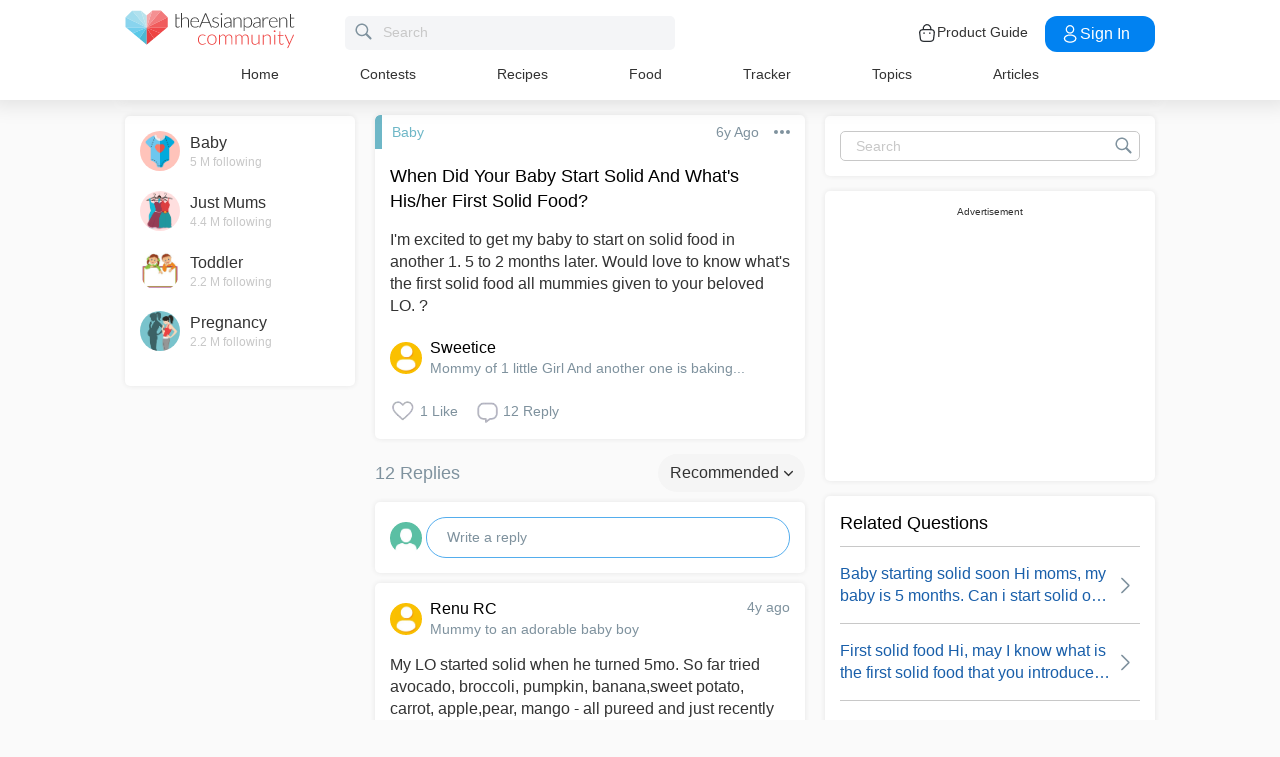

--- FILE ---
content_type: text/html; charset=utf-8
request_url: https://www.google.com/recaptcha/api2/aframe
body_size: 269
content:
<!DOCTYPE HTML><html><head><meta http-equiv="content-type" content="text/html; charset=UTF-8"></head><body><script nonce="IQURUBxixNvnW2zaSzdEZg">/** Anti-fraud and anti-abuse applications only. See google.com/recaptcha */ try{var clients={'sodar':'https://pagead2.googlesyndication.com/pagead/sodar?'};window.addEventListener("message",function(a){try{if(a.source===window.parent){var b=JSON.parse(a.data);var c=clients[b['id']];if(c){var d=document.createElement('img');d.src=c+b['params']+'&rc='+(localStorage.getItem("rc::a")?sessionStorage.getItem("rc::b"):"");window.document.body.appendChild(d);sessionStorage.setItem("rc::e",parseInt(sessionStorage.getItem("rc::e")||0)+1);localStorage.setItem("rc::h",'1768413438854');}}}catch(b){}});window.parent.postMessage("_grecaptcha_ready", "*");}catch(b){}</script></body></html>

--- FILE ---
content_type: image/svg+xml
request_url: https://static.cdntap.com/html-edm/2018/sep/tap-welcome/icon-android.svg
body_size: 1857
content:
<svg width="177" height="52" viewBox="0 0 177 52" xmlns="http://www.w3.org/2000/svg" xmlns:xlink="http://www.w3.org/1999/xlink"><title>Playstore</title><defs><linearGradient x1="50%" y1="0%" x2="50%" y2="38.913%" id="b"><stop stop-color="#FBDA09" offset="0%"/><stop stop-color="#FFBC00" offset="100%"/></linearGradient><path d="M13.832 3.517c.787-1.38 2.06-1.383 2.85 0l15.312 26.831c.787 1.38.133 2.497-1.455 2.497H-.024c-1.591 0-2.245-1.114-1.456-2.497L13.832 3.517z" id="a"/><linearGradient x1="0%" y1="58.476%" x2="69.306%" y2="39.083%" id="c"><stop stop-color="#01E2FF" offset="0%"/><stop stop-color="#01C4FF" offset="100%"/></linearGradient><linearGradient x1="20.281%" y1="20.102%" x2="83.82%" y2="83.621%" id="e"><stop stop-color="#28D781" offset="0%"/><stop stop-color="#02F076" offset="100%"/></linearGradient><linearGradient x1="74.488%" y1="17.43%" x2="10.108%" y2="91.184%" id="f"><stop stop-color="#F2414E" offset="0%"/><stop stop-color="#E02554" offset="100%"/></linearGradient></defs><g transform="translate(.81)" fill="none" fill-rule="evenodd"><rect fill="#000" width="176.19" height="51.866" rx="4.571"/><g fill="#FFF"><path d="M93.368 17.242a4.258 4.258 0 0 0 4.265-4.252 4.258 4.258 0 0 0-4.265-4.251 4.258 4.258 0 0 0-4.266 4.251 4.258 4.258 0 0 0 4.266 4.252zm0-1.3a2.957 2.957 0 0 0 2.962-2.952 2.957 2.957 0 0 0-2.962-2.952 2.957 2.957 0 0 0-2.962 2.952 2.957 2.957 0 0 0 2.962 2.953zM64.457 13.463v2.598h3.436v.944h-4.74V9.093h4.74v.945h-3.436v2.48h3.08v.945h-3.08zM72.514 10.038v6.967h-1.303v-6.967h-2.014v-.945h5.331v.945h-2.014zM84.126 10.038v6.967h-1.303v-6.967h-2.015v-.945h5.332v.945h-2.014zM78.32 9.093h1.303v7.912H78.32zM99.47 9.093h-.77v7.912h1.303V10.83l3.792 6.175h1.303V9.093h-1.303v5.79l-3.555-5.79h-.77zM58.27 12.656h3.569l-.036 1.126H58.27z"/><path d="M62.137 12.656v.042c.392 2.866-1.569 4.517-3.92 4.496-2.312-.004-4.187-1.866-4.187-4.169 0-2.302 1.875-4.168 4.187-4.168 1.209 0 2.225.42 2.92 1.15l-.817.813c-.51-.518-1.233-.802-2.068-.802a3.014 3.014 0 0 0-3.02 3.007 3.014 3.014 0 0 0 3.02 3.008c1.669 0 2.853-.96 2.85-3.008.004-.126 0-.25-.008-.369h1.043z"/></g><g fill="#FFF"><path d="M127.966 23.264h6.718s3.867.656 3.867 5.082-3.867 5.081-3.867 5.081h-6.718V23.264zm1.304 2.459h4.56s2.075 0 2.075 2.727c0 2.726-2.075 2.726-2.075 2.726h-4.56v-5.453z"/><path d="M127.374 23.264h2.37v16.533h-2.37zM139.934 23.264h2.37v16.533h-2.37zM151.086 38.615v1.177h2.37v-7.176-.014c0-.954-.701-3.787-4.822-3.787-3.315 0-4.42 2.27-4.42 2.27l1.975 1.162s.476-1.163 2.634-1.163c1.57 0 2.095 1.182 2.263 1.826v.485c-.688-.333-2.178-.858-4.304-.543-3.004.445-2.818 3.245-2.818 3.477 0 .232.002 3.666 3.778 3.43 1.648-.102 2.692-.607 3.344-1.144zm-.169-3.541s-4.565-1.227-4.724 1.33c-.159 2.556 4.38 1.328 4.785-.484 0-.576-.06-.846-.06-.846zM157.903 39.17l-2.21 5.233h2.369l6.411-15.177h-2.37l-3.015 7.14-3.04-7.197h-2.37l4.225 10.001zM122.069 33.034s-1.04-4.22-5.012-4.22c-3.973 0-5.324 3.566-5.324 5.672 0 2.186 1.701 5.552 5.563 5.552 3.143 0 4.677-2.474 4.677-2.474l-1.901-1.283s-.996 1.568-2.76 1.559c-2.254-.012-2.738-1.72-2.738-1.72l7.495-3.086zm-2.852-.875s-.943-1.43-2.39-1.166c-3.058.558-2.673 3.226-2.673 3.226l5.063-2.06zM108.179 23.264h2.507v16.498h-2.507zM104.167 29.173v1.03s-1.008-1.445-3.104-1.387c-2.616.074-5.325 2.09-5.325 5.614s2.876 5.591 5.297 5.591c2.233 0 3.132-1.402 3.132-1.402v1.13c0 .806-.303 3.162-2.901 3.162-2.282 0-2.93-2.036-2.93-2.036l-2.13.892s1.209 3.303 4.95 3.303c3.74 0 5.328-2.807 5.328-5.467v-10.41l-2.317-.02zm-2.934 8.733c1.69 0 3.06-1.543 3.06-3.447 0-1.903-1.37-3.446-3.06-3.446s-3.06 1.543-3.06 3.446c0 1.904 1.37 3.447 3.06 3.447zM89.056 40.033c3.115 0 5.64-2.511 5.64-5.609s-2.525-5.61-5.64-5.61c-3.116 0-5.641 2.512-5.641 5.61 0 3.098 2.525 5.61 5.64 5.61zm-.037-2.2c1.751 0 3.17-1.526 3.17-3.409 0-1.883-1.419-3.41-3.17-3.41s-3.17 1.527-3.17 3.41c0 1.883 1.419 3.41 3.17 3.41zM76.852 40.033c3.115 0 5.64-2.511 5.64-5.609s-2.525-5.61-5.64-5.61c-3.116 0-5.641 2.512-5.641 5.61 0 3.098 2.525 5.61 5.64 5.61zm-.037-2.2c1.75 0 3.17-1.526 3.17-3.409 0-1.883-1.42-3.41-3.17-3.41-1.751 0-3.17 1.527-3.17 3.41 0 1.883 1.419 3.41 3.17 3.41z"/><g><path d="M62.286 30.593h7.448l-.074 2.346h-7.374z"/><path d="M70.355 30.593v.087c.82 5.975-3.273 9.416-8.18 9.372-4.825-.007-8.737-3.89-8.737-8.69 0-4.798 3.912-8.688 8.738-8.688 2.522 0 4.642.876 6.092 2.398l-1.704 1.695c-1.063-1.081-2.573-1.673-4.315-1.673-3.482 0-6.304 2.806-6.304 6.269 0 3.462 2.822 6.27 6.304 6.27s5.954-2.002 5.949-6.27c.006-.264 0-.52-.018-.77h2.175z"/></g></g><g transform="translate(12.915 8.211)"><mask id="d" fill="#fff"><use xlink:href="#a"/></mask><use fill="url(#b)" transform="rotate(90 15.257 17.663)" xlink:href="#a"/><path fill="url(#c)" mask="url(#d)" d="M0 .988l16.563 16.408L-.214 34.45z"/><path fill="url(#e)" mask="url(#d)" d="M-3.406-2.39L16.561 17.4l5.936-5.644z"/><path fill="url(#f)" mask="url(#d)" d="M16.564 17.397l9.088 9.13-27.15 9.13z"/></g></g></svg>

--- FILE ---
content_type: application/javascript; charset=utf-8
request_url: https://fundingchoicesmessages.google.com/f/AGSKWxXn6ozjCSRsPObersRVmuH4EUgGw4I7ymVJBzFy5m7LyoNxiYDJKCkDvTrVxCQ3dXr0DLuU6nhGqvJRwPy-10s22hSDoqq6OX8iITb2O_n2uPrKfCwrc3yVEY5eiKHCLKx9pRplf7DaQAtaFMQmLg7yX4TX_ZGaQhEA86s_gkvYEHCk7yAoaNyfx4Wj/_/ads_show_.biz/ad/.streamads.-ad-switcher./ads/banner01.
body_size: -1291
content:
window['487f7fcd-a901-4da5-843f-8901761a2f2a'] = true;